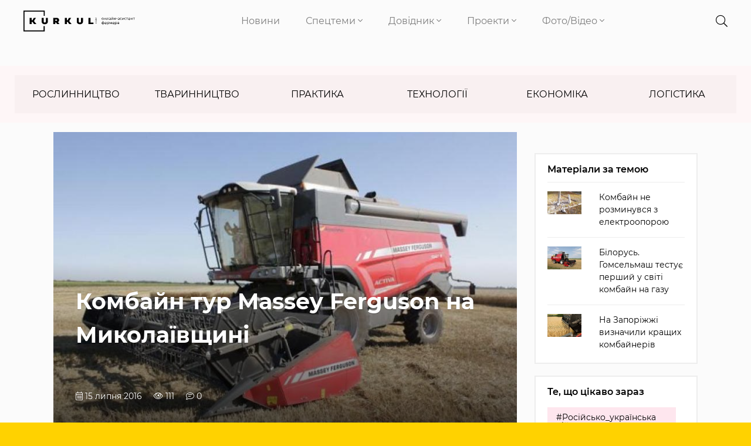

--- FILE ---
content_type: text/html; charset=UTF-8
request_url: https://kurkul.com/photo/reportaj/180-kombayn-tur-massey-ferguson-na-mikolayivschini
body_size: 12488
content:
<!DOCTYPE html>
<html lang="uk">
    <head>
        <meta charset="UTF-8">
        <meta http-equiv="X-UA-Compatible" content="IE=edge">
        <meta name="viewport" content="width=device-width, initial-scale=1">
        <link rel="apple-touch-icon" href="/assets/6949435b/images/apple-fav.png">
        <link type="image/x-icon" href="/assets/6949435b/images/favicon.png" rel="shortcut icon">
        <meta name="theme-color" content="#FFD200">
                <link rel="preload" href="/assets/6949435b/fonts/montserrat/montserrat-v15-cyrillic-ext-regular.woff2" as="font" type="font/woff2" crossorigin>
        <link rel="preload" href="/assets/6949435b/fonts/montserrat/montserrat-v15-cyrillic-ext-300.woff2" as="font" type="font/woff2" crossorigin>
        <link rel="preload" href="/assets/6949435b/fonts/montserrat/montserrat-v15-cyrillic-ext-600.woff2" as="font" type="font/woff2" crossorigin>
        <link rel="preload" href="/assets/6949435b/fonts/montserrat/montserrat-v15-cyrillic-ext-700.woff2" as="font" type="font/woff2" crossorigin>
        <link rel="preload" href="/assets/6949435b/fonts/fa-brands-400.woff2" as="font" type="font/woff2" crossorigin>
        <link rel="preload" href="/assets/6949435b/fonts/fa-light-300.woff2" as="font" type="font/woff2" crossorigin>
        <link rel="preload" href="/assets/6949435b/fonts/fa-solid-900.woff2" as="font" type="font/woff2" crossorigin>
        <meta name="robots" content="max-image-preview:large">
<meta name="google-site-verification" content="P2sjNg1MM5mO1spH_Ak5sv3Ae6hBsloFiqu98CLOR7g" />
<meta property="fb:pages" content="1776948609196387" />
<link rel="dns-prefetch" href="//google-analytics.com/">
<link rel="dns-prefetch" href="//connect.facebook.net/">
<link rel="dns-prefetch" href="//www.google.com/">
<!-- Google Tag Manager -->
<script>(function(w,d,s,l,i){w[l]=w[l]||[];w[l].push({'gtm.start':
new Date().getTime(),event:'gtm.js'});var f=d.getElementsByTagName(s)[0],
j=d.createElement(s),dl=l!='dataLayer'?'&l='+l:'';j.async=true;j.src=
'https://www.googletagmanager.com/gtm.js?id='+i+dl;f.parentNode.insertBefore(j,f);
})(window,document,'script','dataLayer','GTM-KB5QKVS');</script>
<!-- End Google Tag Manager -->
<link rel="manifest" href="/manifest.json" />
<script>
      if ('serviceWorker' in navigator) {
        window.addEventListener('load', () => {
          navigator.serviceWorker.register('/service-worker.js');
        });
      }
</script>
<meta name="keywords" content="Техніка, Massey Ferguson, сільгосптехніка, комбайн, тур, Миколаївщина, Агроспейс, фото" />
<meta name="description" content="Нещодавно на базі ТОВ «Лан» представники ТОВ «Агроспейс», офіційного дистрибьютора корпорації AGCO на півдні України, провели День поля для фермерів Миколаївської області." />
<meta name="article:published_time" content="2016-07-15T16:40:09+0300" />
<link rel="canonical" href="https://kurkul.com/photo/reportaj/180-kombayn-tur-massey-ferguson-na-mikolayivschini" />
<link rel="stylesheet" type="text/css" href="/assets/6949435b/css/app.css?v=3.3.3-3-gfd211e4f" />
<link rel="stylesheet" type="text/css" href="/assets/6949435b/css/styles.css?v=3.3.3-3-gfd211e4f" />
<link rel="stylesheet" type="text/css" href="/assets/e7b81567/assets/styles.css" />
<link rel="stylesheet" type="text/css" href="/assets/5cfa2fe3/pager.css" />
<title>Комбайн тур Massey Ferguson на Миколаївщині — КУРКУЛЬ</title>
<meta property="og:type" content="article" />
<meta property="og:url" content="https://kurkul.com/photo/reportaj/180-kombayn-tur-massey-ferguson-na-mikolayivschini" />
<meta property="og:title" content="Комбайн тур Massey Ferguson на Миколаївщині" />
<meta property="og:description" content="Нещодавно на базі ТОВ «Лан» представники ТОВ «Агроспейс», офіційного дистрибьютора корпорації AGCO на півдні України, провели День поля для фермерів Миколаївської області." />
<meta property="og:image" content="https://kurkul.com/media/gallery/original/00/00/180/foto-7-8550.jpg" />
<meta name="twitter:site" content="@Kurkul_com">
<meta name="twitter:creator" content="@Kurkul_com"/>
<meta name="twitter:title" content="Комбайн тур Massey Ferguson на Миколаївщині"/>
<meta name="twitter:description" content="Нещодавно на базі ТОВ «Лан» представники ТОВ «Агроспейс», офіційного дистрибьютора корпорації AGCO на півдні України, провели День поля для фермерів Миколаївської області."/>
<meta name="twitter:card" content="summary"/>
<meta property="twitter:image:src" content="https://kurkul.com/media/gallery/original/00/00/180/foto-7-8550.jpg" />
<meta name="twitter:domain" content="https://kurkul.com"/>

            <script type="application/ld+json">
[{
  "@context": "http://schema.org",
  "@type": "Organization",
  "url": "https://kurkul.com/",
  "logo": "https://kurkul.com/assets/6949435b/images/logo.svg",
  "contactPoint": [{
    "@type": "ContactPoint",
    "telephone": "+38-067-575-8920",
    "contactType": "customer service",
    "areaServed": "UA",
    "availableLanguage": "Ukrainian"
     }],
  "sameAs": [
  "https://www.facebook.com/KurkulCom"
  ]
},
{
  "@context": "http://schema.org",
  "@type": "WebSite",
  "url": "https://kurkul.com/",
  "potentialAction": {
    "@type": "SearchAction",
    "target": "https://kurkul.com/search?s={search_term_string}",
    "query-input": "required name=search_term_string"
  }
},
{
 "@context": "http://schema.org",
 "@type": "BreadcrumbList",
 "itemListElement":
 [
  {
   "@type": "ListItem",
   "position": 1,
   "item":
   {
    "@id": "https://kurkul.com/",
    "name": "www.kurkul.com"
    }
  }
 ]
}
]
</script>
        <script type="text/javascript">
var csrfTokenName = "YII_CSRF_TOKEN";
var csrfTokenValue = "dEs2c1Y3SThvSEhTRXRFVkx0cEtLbXd1UnNJQTA2ZVa3xzk4SbcFKDE0yHULTK5IFS-lstDyUebcphBNyfCvCw==";
</script>
<script type='text/javascript'>
  var googletag = googletag || {};
  googletag.cmd = googletag.cmd || [];
  (function() {
    var gads = document.createElement('script');
    gads.async = true;
    gads.type = 'text/javascript';
    var useSSL = 'https:' == document.location.protocol;
    gads.src = (useSSL ? 'https:' : 'http:') +
      '//www.googletagservices.com/tag/js/gpt.js';
    var node = document.getElementsByTagName('script')[0];
    node.parentNode.insertBefore(gads, node);
  })();
</script>

<script type='text/javascript'>
  googletag.cmd.push(function() {
    googletag.defineSlot('/21104329/Kurkul_photo', [300, 250], 'div-gpt-ad-1436456323621-0').addService(googletag.pubads());
    googletag.pubads().enableSingleRequest();
    googletag.enableServices();
  });
</script>
<script type="text/javascript">/* GA empty */</script>
    </head>
    
    <body id="top">
        <!-- Google Tag Manager (noscript) -->
<noscript><iframe src="https://www.googletagmanager.com/ns.html?id=GTM-KB5QKVS"
height="0" width="0" style="display:none;visibility:hidden"></iframe></noscript>
<!-- End Google Tag Manager (noscript) -->
        

<div class="page page_material">

<div class=""> <header>
    <div class="container-fluid">
        <div class="row header justify-content-lg-between">
            <div class="col-8 col-md-7 col-lg-2">
                <a href="/" class="logo">
                    <img src="/assets/6949435b/images/logo.svg" alt="kurkul" width="273" height="52">
                </a>
            </div>
            <div class="col-2 col-lg-7 p-0 nav text-right">
                <nav class="navbar navbar-expand-lg navbar-light text-right">

                    <button class="navbar-toggler collapsed" type="button" data-toggle="collapse" data-target="#navbarNavDropdown" aria-controls="navbarNavDropdown" aria-expanded="false" aria-label="Toggle navigation">
                        <i class="fal fa-times"></i>
                        <span class="navbar-toggler-icon"></span>
                    </button>
                    <div class="collapse navbar-collapse" id="navbarNavDropdown">
                        <ul class="navbar-nav">
                                                                                                                                                        <li class="nav-item">
                                    <a class="nav-link" href="https://kurkul.com/news">Новини</a>
                                </li>
                                                                                                                                                                <li class="nav-item dropdown">
                                        <a class="nav-link dropdown-toggle" href="#!" id="navbarDropdownMenuLink-1" data-toggle="dropdown" aria-haspopup="true" aria-expanded="false">
                                            Спецтеми <i class="fal fa-angle-down"></i>
                                        </a>
                                                                                <div class="dropdown-menu" aria-labelledby="navbarDropdownMenuLink-1">
                                                                                            <a class="dropdown-item" href="/akademija-fermerstva?Filters%5b%5d=130">Рослинництво</a>
                                                                                            <a class="dropdown-item" href="/akademija-fermerstva?Filters%5b%5d=129">Тваринництво</a>
                                                                                            <a class="dropdown-item" href="/akademija-fermerstva?Filters%5b%5d=1460">Практика</a>
                                                                                            <a class="dropdown-item" href="/akademija-fermerstva?Filters%5b%5d=773">Технології</a>
                                                                                            <a class="dropdown-item" href="/akademija-fermerstva?Filters%5b%5d=8799">Економіка</a>
                                                                                            <a class="dropdown-item" href="/akademija-fermerstva?Filters%5b%5d=179">Логістика</a>
                                                                                    </div>
                                                                            </li>
                                                                                                                                                                <li class="nav-item dropdown">
                                        <a class="nav-link dropdown-toggle" href="#!" id="navbarDropdownMenuLink-2" data-toggle="dropdown" aria-haspopup="true" aria-expanded="false">
                                            Довідник <i class="fal fa-angle-down"></i>
                                        </a>
                                                                                <div class="dropdown-menu" aria-labelledby="navbarDropdownMenuLink-2">
                                                                                            <a class="dropdown-item" href="https://kurkul.com/karta-kurkuliv">Куркулі</a>
                                                                                            <a class="dropdown-item" href="https://kurkul.com/kompanii">Компанії</a>
                                                                                            <a class="dropdown-item" href="https://kurkul.com/porody" target="_blank">Породи тварин</a>
                                                                                            <a class="dropdown-item" href="https://traktorist.ua/brands">Бренди техніки</a>
                                                                                            <a class="dropdown-item" href="https://superagronom.com/pesticidi">Добрива, Насіння, ЗЗР</a>
                                                                                            <a class="dropdown-item" href="https://kurkul.com/infographics/view/110">АгроПогода України</a>
                                                                                            <a class="dropdown-item" href="https://agribusinessinukraine.com/?utm_source=kurkul&amp;utm_medium=menu" target="_blank">Агробізнес під час війни</a>
                                                                                    </div>
                                                                            </li>
                                                                                                                                                                <li class="nav-item dropdown">
                                        <a class="nav-link dropdown-toggle" href="#!" id="navbarDropdownMenuLink-3" data-toggle="dropdown" aria-haspopup="true" aria-expanded="false">
                                            Проекти <i class="fal fa-angle-down"></i>
                                        </a>
                                                                                <div class="dropdown-menu" aria-labelledby="navbarDropdownMenuLink-3">
                                                                                            <a class="dropdown-item" href="https://kurkul.com/searchTag?tag=%D0%90%D0%B3%D1%80%D0%BE%D1%82%D1%80%D0%B8%D0%BB%D0%BE%D0%B3%D1%96%D1%8F">Агротрилогія</a>
                                                                                            <a class="dropdown-item" href="https://kurkul.com/searchTag?tag=%D1%80%D0%B5%D0%B9%D1%82%D0%B8%D0%BD%D0%B3+%D0%B3%D0%BE%D1%81%D0%BF%D0%BE%D0%B4%D0%B0%D1%80%D1%81%D1%82%D0%B2">Рейтинги фермерських господарств України</a>
                                                                                            <a class="dropdown-item" href="https://kurkul.com/searchTag?tag=%D0%97%D0%B5%D1%80%D0%BD%D0%BE_%D0%B2_%D0%BA%D0%BE%D1%80%D0%BC">Зерно в корм — вигідна переробка</a>
                                                                                            <a class="dropdown-item" href="https://kurkul.com/agroexpeditions">АгроЕкспедиція</a>
                                                                                            <a class="dropdown-item" href="https://kurkul.com/searchTag?tag=%D1%84%D1%96%D0%BD%D0%B0%D0%BD%D1%81%D1%83%D0%B2%D0%B0%D0%BD%D0%BD%D1%8F">Гранти та програми допомоги </a>
                                                                                            <a class="dropdown-item" href="https://kurkul.com/spetsproekty/528-agroosvita">АгроОсвіта</a>
                                                                                            <a class="dropdown-item" href="https://kurkul.com/spetsproekty/578-ya--kurkul">Я — Куркуль</a>
                                                                                            <a class="dropdown-item" href="https://kurkul.com/spetsproekty/709-jinka-v-agro--do-schastya">Жінка в агро — до щастя</a>
                                                                                            <a class="dropdown-item" href="https://kurkul.com/hvala-rykam/98-hvala-rukam-scho-pahnut-hlibom">Хвала рукам, що пахнуть хлібом</a>
                                                                                    </div>
                                                                            </li>
                                                                                                                                                                <li class="nav-item dropdown">
                                        <a class="nav-link dropdown-toggle" href="#!" id="navbarDropdownMenuLink-4" data-toggle="dropdown" aria-haspopup="true" aria-expanded="false">
                                            Фото/Відео <i class="fal fa-angle-down"></i>
                                        </a>
                                                                                <div class="dropdown-menu" aria-labelledby="navbarDropdownMenuLink-4">
                                                                                            <a class="dropdown-item" href="https://kurkul.com/photo">Фото</a>
                                                                                            <a class="dropdown-item" href="https://kurkul.com/video">Відео</a>
                                                                                            <a class="dropdown-item" href="https://kurkul.com/infographics">Інфографіка</a>
                                                                                    </div>
                                                                            </li>
                                                                                    </ul>
                    </div>
                </nav>

            </div>
            
                        
            <div class="col-2 col-md-1 col-lg-1 icons text-right">
                <div class="header__search">
                    <div class="container">
                        <form action="/search" method="get">
                            <input type="search" name="s" value="" autocomplete="off" placeholder="ПОШУК">
                            <button type="submit">
                                <i class="fal fa-search"></i>
                            </button>
                            <i class="fal fa-times"></i>
                        </form>
                    </div>
                </div>
                <i class="fal fa-search"></i>
                <a href="#"> <i class="fal d-none fa-bell"></i></a>
                <a href="#"> <i class="fal d-none fa-user-alt"></i></a>
            </div>
            <div class="col-1 d-none p-0 text-right">
                <div class="checkbox-container">
                    <input type="checkbox" checked id="toggle2" />
                    <label for="toggle2"></label>
                    <p>СТРІЧКА</p>
                </div>
            </div>
        </div>
        
                
    </div>

</header></div>

<div class="container_index_page">
    
    <div class="block_r">
    <div class="row">
        <div class="col-12 text-center">
                   </div>
    </div>
</div>    
        <div class="container-fluid bg menu_news">
        <div class="row pt-3 pb-3">
            <div class="col-12 pl-0 pr-0">
                <ul class="news_menu carousel">
                                            <li class="item "><a href="/akademija-fermerstva?Filters%5b%5d=130">Рослинництво</a></li>
                                            <li class="item "><a href="/akademija-fermerstva?Filters%5b%5d=129">Тваринництво</a></li>
                                            <li class="item "><a href="/akademija-fermerstva?Filters%5b%5d=1460">Практика</a></li>
                                            <li class="item "><a href="/akademija-fermerstva?Filters%5b%5d=773">Технології</a></li>
                                            <li class="item "><a href="/akademija-fermerstva?Filters%5b%5d=8799">Економіка</a></li>
                                            <li class="item "><a href="/akademija-fermerstva?Filters%5b%5d=179">Логістика</a></li>
                                    </ul>
            </div>
        </div>
    </div>
    
    <div class="container-fluid mt-3">
        <div class="row justify-content-center">
            <div class="col-12 col-md-8 сol-lg-6">
                <div class="text_material">

                    
                        <div class="info cover"><img title="Комбайн тур Massey Ferguson на Миколаївщині" src="/media/gallery/800-s/00/00/180/foto-7-8550.jpg" alt="Комбайн тур Massey Ferguson на Миколаївщині" />
<div class="content_material">
<H1>Комбайн тур Massey Ferguson на Миколаївщині</H1>
<div class="info__autor"><span class="data"><i class="fal fa-calendar-alt"></i> 15 липня 2016</span><span><i class="fal fa-eye"></i> 111</span><span><i class="fal fa-comment-lines" href="/photo/reportaj/180-kombayn-tur-massey-ferguson-na-mikolayivschini#disqus_thread"></i> 0</span></div>
</div>
</div>

                    
                    <p>Нещодавно на базі <strong>ТОВ «Лан»</strong> представники <a href="http://latifundist.com/kompanii/684-agrospejs">ТОВ «Агроспейс»</a>, офіційного дистрибьютора корпорації <a href="http://latifundist.com/kompanii/521-agco">AGCO</a> на півдні України, провели День поля для фермерів <strong>Миколаївської області</strong>.</p><p>Увазі аграріїв представили сільськогосподарську техніку бренду <a href="http://latifundist.com/brand/34-massey-ferguson">Massey Ferguson</a>: комбайн 7347 Activia S з додатковим сепаратором роторного типу, трактор 8690, телескопічний навантажувач 9407S, а також дискова борона Kverneland Qualidisc 6000 – дискатор та лущильник в одній одиниці техніки.</p>                    
                                            <div class="imglist row">
    
                            <div class="col-12 col-md-8">
                                <a href="/media/gallery/o-o-w/00/00/180/foto-7-8550.jpg" data-fancybox="gal-180" data-caption="">
                                <img title="Комбайн тур Massey Ferguson на Миколаївщині" src="/media/gallery/o-o-w/00/00/180/foto-7-8550.jpg" alt="Комбайн тур Massey Ferguson на Миколаївщині" />
                                </a>
                            </div>
                                
                            <div class="col-12 col-md-4 h-100">
                                <a href="/media/gallery/o-o-w/00/00/180/foto2-8551.jpg" data-fancybox="gal-180" data-caption="">
                                    <img title="Комбайн тур Massey Ferguson на Миколаївщині" src="/media/gallery/600-s-w/00/00/180/foto2-8551.jpg" alt="Комбайн тур Massey Ferguson на Миколаївщині" />
                                </a>
                            
                                <a href="/media/gallery/o-o-w/00/00/180/foto-8-8552.jpg" data-fancybox="gal-180" data-caption="">
                                    <img class="mt-3" title="Комбайн тур Massey Ferguson на Миколаївщині" src="/media/gallery/600-s-w/00/00/180/foto-8-8552.jpg" alt="Комбайн тур Massey Ferguson на Миколаївщині" />
                                </a>
                            </div>
                            
                            <div class="col-12 mt-3">
                                <a class="btn w-100" href="/media/gallery/o-o-w/00/00/180/foto5-8553.jpg" data-fancybox="gal-180">
                                    Ще 11 фотографій
                                </a>
                            </div>
                                
                            <div class="d-none">
                                <a href="/media/gallery/o-o-w/00/00/180/foto1-8554.jpg" data-fancybox="gal-180" data-caption="">
                                    <img class="mt-3" title="Комбайн тур Massey Ferguson на Миколаївщині" src="/media/gallery/600-s-w/00/00/180/foto1-8554.jpg" alt="Комбайн тур Massey Ferguson на Миколаївщині" />
                                </a>
                            
                                <a href="/media/gallery/o-o-w/00/00/180/foto6-8555.jpg" data-fancybox="gal-180" data-caption="">
                                    <img class="mt-3" title="Комбайн тур Massey Ferguson на Миколаївщині" src="/media/gallery/600-s-w/00/00/180/foto6-8555.jpg" alt="Комбайн тур Massey Ferguson на Миколаївщині" />
                                </a>
                            
                                <a href="/media/gallery/o-o-w/00/00/180/foto4-8556.jpg" data-fancybox="gal-180" data-caption="">
                                    <img class="mt-3" title="Комбайн тур Massey Ferguson на Миколаївщині" src="/media/gallery/600-s-w/00/00/180/foto4-8556.jpg" alt="Комбайн тур Massey Ferguson на Миколаївщині" />
                                </a>
                            
                                <a href="/media/gallery/o-o-w/00/00/180/foto13-8557.jpg" data-fancybox="gal-180" data-caption="">
                                    <img class="mt-3" title="Комбайн тур Massey Ferguson на Миколаївщині" src="/media/gallery/600-s-w/00/00/180/foto13-8557.jpg" alt="Комбайн тур Massey Ferguson на Миколаївщині" />
                                </a>
                            
                                <a href="/media/gallery/o-o-w/00/00/180/foto10-8558.jpg" data-fancybox="gal-180" data-caption="">
                                    <img class="mt-3" title="Комбайн тур Massey Ferguson на Миколаївщині" src="/media/gallery/600-s-w/00/00/180/foto10-8558.jpg" alt="Комбайн тур Massey Ferguson на Миколаївщині" />
                                </a>
                            
                                <a href="/media/gallery/o-o-w/00/00/180/index-8559.jpg" data-fancybox="gal-180" data-caption="">
                                    <img class="mt-3" title="Комбайн тур Massey Ferguson на Миколаївщині" src="/media/gallery/600-s-w/00/00/180/index-8559.jpg" alt="Комбайн тур Massey Ferguson на Миколаївщині" />
                                </a>
                            
                                <a href="/media/gallery/o-o-w/00/00/180/foto12-8560.jpg" data-fancybox="gal-180" data-caption="">
                                    <img class="mt-3" title="Комбайн тур Massey Ferguson на Миколаївщині" src="/media/gallery/600-s-w/00/00/180/foto12-8560.jpg" alt="Комбайн тур Massey Ferguson на Миколаївщині" />
                                </a>
                            
                                <a href="/media/gallery/o-o-w/00/00/180/foto14-8561.jpg" data-fancybox="gal-180" data-caption="">
                                    <img class="mt-3" title="Комбайн тур Massey Ferguson на Миколаївщині" src="/media/gallery/600-s-w/00/00/180/foto14-8561.jpg" alt="Комбайн тур Massey Ferguson на Миколаївщині" />
                                </a>
                            
                                <a href="/media/gallery/o-o-w/00/00/180/foto11-8562.jpg" data-fancybox="gal-180" data-caption="">
                                    <img class="mt-3" title="Комбайн тур Massey Ferguson на Миколаївщині" src="/media/gallery/600-s-w/00/00/180/foto11-8562.jpg" alt="Комбайн тур Massey Ferguson на Миколаївщині" />
                                </a>
                            
                                <a href="/media/gallery/o-o-w/00/00/180/foto9-8563.jpg" data-fancybox="gal-180" data-caption="">
                                    <img class="mt-3" title="Комбайн тур Massey Ferguson на Миколаївщині" src="/media/gallery/600-s-w/00/00/180/foto9-8563.jpg" alt="Комбайн тур Massey Ferguson на Миколаївщині" />
                                </a>
                            </div></div>                    
                    
                    <div class="article__info_bottom__tags">
    <div class="article__tags">
        <a class="article__tags__item" href="/searchTag?tag=%D1%82%D0%B5%D1%85%D0%BD%D1%96%D0%BA%D0%B0">#техніка</a><a class="article__tags__item" href="/searchTag?tag=%D1%81%D1%96%D0%BB%D1%8C%D0%B3%D0%BE%D1%81%D0%BF%D1%82%D0%B5%D1%85%D0%BD%D1%96%D0%BA%D0%B0">#сільгосптехніка</a><a class="article__tags__item" href="/searchTag?tag=Massey+Ferguson">#Massey Ferguson</a><a class="article__tags__item" href="/searchTag?tag=%D0%BA%D0%BE%D0%BC%D0%B1%D0%B0%D0%B9%D0%BD">#комбайн</a><a class="article__tags__item" href="/searchTag?tag=%D0%9C%D0%B8%D0%BA%D0%BE%D0%BB%D0%B0%D1%97%D0%B2%D1%81%D1%8C%D0%BA%D0%B0+%D0%BE%D0%B1%D0%BB%D0%B0%D1%81%D1%82%D1%8C">#Миколаївська область</a>    </div>
</div><!-- .article__info_bottom__tags -->
                    <div class="article__share">
        <a id="disqus_trigger" href="#" class="article__coments_btn">Коментувати</a>
            
            <div class="article__info_bottom__social">Поділитися в соцмережах        <div class="social" data-url="https://kurkul.com/photo/reportaj/180-kombayn-tur-massey-ferguson-na-mikolayivschini" data-title="Комбайн тур Massey Ferguson на Миколаївщині"
             data-img="https://kurkul.com/media/gallery/original/00/00/180/foto-7-8550.jpg">
            <a href="#tg" onclick="Share.telegram(event,this,':url',':title')">
                <i class="fab fa-telegram-plane"></i>
            </a>
            <a href="#fb" onclick="Share.fb(event,this,':url',':title')">
                <i class="fab fa-facebook-f"></i>
            </a>
            <a href="#tw" onclick="Share.tw(event,this,':url',':title',':img')">
                <i class="fab fa-twitter"></i>
            </a>
        </div>
    </div>
    
    <a href="/podyvytys" class="btn article__coments_btn-more">Всі матеріали</a>
</div>

                    <div class="row mt-2 comments-section">
                                        <div class="col-12 comments" id="disqus_thread"></div>
                <script>
        function load_disqus( disqus_shortname = 'kurkulcom') {
          // Prepare the trigger and target
          var disqus_trigger = document.getElementById('disqus_trigger'),
              disqus_target = document.getElementById('disqus_thread'),
              disqus_embed  = document.createElement('script'),
              disqus_hook   = (document.getElementsByTagName('head')[0] || document.getElementsByTagName('body')[0]);

          // Load script asynchronously only when the trigger and target exist
          if( disqus_target && disqus_trigger ) {
            disqus_embed.type = 'text/javascript';
            disqus_embed.async = true;
            disqus_embed.src = '//' + disqus_shortname + '.disqus.com/embed.js';
            disqus_hook.appendChild(disqus_embed);
            disqus_trigger.remove();
            console.log('Disqus loaded.');
          }
        }
        </script>
                <noscript>Включіть JavaScript для показу <a href="https://disqus.com/?ref_noscript">коментарів Disqus.</a></noscript>
        <a href="https://disqus.com" class="dsq-brlink">Виконано за допомогою <span class="logo-disqus">Disqus</span></a>
                            </div>

                                        <div class="read_on_theme">
    <p class="main-head">Вибір редакції</p>
    <div id="yw0" class="list-view">
<div class="row clv2-append">
<div class="col-12 col-lg-6 col-md-6 col-sm-6">
    <a class="similar-material" href="/spetsproekty/1823-fermer-david-ojyumye-pro-doviru-ta-superechki-z-susidami--dosvid-frantsuza-v-ukrayini">
        <div class="cover">
            <img title="Давід Ожюм’є" src="/media/materials/600-400-m/00/01/1823/DSC07070-71310.jpg" alt="Давід Ожюм’є" />            <div class="content_news">
                <h4>Фермер Давід Ожюм'є про довіру та суперечки з сусідами — досвід француза в Україні </h4>
                <span class="data">26 грудня 2025</span>
                <span><i class="fal fa-eye"></i> 881</span>
            </div>
        </div>
    </a>
</div>

<div class="col-12 col-lg-6 col-md-6 col-sm-6">
    <a class="similar-material" href="/spetsproekty/1821-top-10-fermerskih-gospodarstv-kiyivskoyi-oblasti">
        <div class="cover">
            <img title="ТОП-10 фермерських господарств Київської області" src="/media/materials/600-400-m/00/01/1821/DSC09936-71294.jpg" alt="ТОП-10 фермерських господарств Київської області" />            <div class="content_news">
                <h4>ТОП-10 фермерських господарств Київської області</h4>
                <span class="data">31 грудня 2025</span>
                <span><i class="fal fa-eye"></i> 686</span>
            </div>
        </div>
    </a>
</div>

<div class="col-12 col-lg-6 col-md-6 col-sm-6">
    <a class="similar-material" href="/spetsproekty/1824-chorna-ikra-bez-ribi-stan-osetrovogo-rinku-ukrayini">
        <div class="cover">
            <img title="Чорна ікра без риби: стан осетрового ринку України" src="/media/materials/600-400-m/00/01/1824/tild3531-6133-4138-a662-303437353136__9e711386-29db-48dd-8-71321.jpg" alt="Чорна ікра без риби: стан осетрового ринку України" />            <div class="content_news">
                <h4>Чорна ікра без риби: стан осетрового ринку України</h4>
                <span class="data">30 грудня 2025</span>
                <span><i class="fal fa-eye"></i> 707</span>
            </div>
        </div>
    </a>
</div>

<div class="col-12 col-lg-6 col-md-6 col-sm-6">
    <a class="similar-material" href="/spetsproekty/1820-tri-veteranski-fermi--peremojtsi-konkursu-na-50-000">
        <div class="cover">
            <img title="Три ветеранські ферми — переможці конкурсу на $50 000 " src="/media/materials/600-400-m/00/01/1820/znimok-ekrana-2025-12-22-171844-71293.png" alt="Три ветеранські ферми — переможці конкурсу на $50 000 " />            <div class="content_news">
                <h4>Три ветеранські ферми — переможці конкурсу на $50 000 </h4>
                <span class="data">23 грудня 2025</span>
                <span><i class="fal fa-eye"></i> 405</span>
            </div>
        </div>
    </a>
</div>

</div><div class="keys" style="display:none" title="/photo/reportaj/180-kombayn-tur-massey-ferguson-na-mikolayivschini"><span>1076</span><span>1075</span><span>1074</span><span>1073</span></div>
</div></div>

<style>
    .pager{
        margin-right: -15px;
        margin-left: -15px;
    }
</style>
                    <div class="row subscribe_block align-items-center">
    <div class="col-12 text-center">
        <p><b>Не пропусти останні новини!</b></p>
        <p class="subscribe_block__desc">Підписуйся на наші соціальні мережі та e-mail розсилку.</p>    </div>
    <div class="col-12 col-lg-7">
        <div class="subscribe">
            <form action="https://forms.sendpulse.com/30a982121d" method="post">
                <input type="email" name="EMAIL" placeholder="Введіть вашу пошту">
                <button type="submit"><i class="fal fa-arrow-right"></i></button>
            </form>
        </div>
    </div>
    <div class="social col-12 col-lg-5">
        <div class="footer__social__list text-center">
            <a target="_blank" href="https://www.facebook.com/KurkulCom/" class="fb">
                <i class="fab fa-facebook-f"></i>
            </a>
            <a target="_blank" href="https://t.me/YaKurkul" class="tg">
                <i class="fab fa-telegram-plane"></i>
            </a>
                        <a target="_blank" href="https://www.instagram.com/kurkulcom/" class="inst">
                <i class="fab fa-instagram"></i>
            </a>
                                    <a target="_blank" href="https://www.youtube.com/channel/UC4-RJFv__L_ERM0su8Attqg" class="ytube">
                <i class="fab fa-youtube"></i>
            </a>
                    </div>
    </div>

</div>
                </div>
            </div>
            <div class="col-12 col-md-4 order-first order-sm-last col-lg-3">
                <div class="sticky sticky_large-indent">
                <div class="row reklama_banner mb-3 text-center">
                                    </div>
                                
<div class="material_left">
    <div class="last-news">
        <div class="main-head">
            <h5>Матеріали за темою</h5>
        </div>
    <div id="yw2" class="list-view">
<ul class="news-list-search clearfix clv2-append">
<li>
    <a href="/news/9685-kombayn-ne-rozminuvsya-z-elektrooporoyu">
        <div class="row">
            <div class="col-4 d-md-none d-lg-block">
                <img title="Пошкоджена комбайном електроопора" src="/media/news/300-200-m/00/09/9685/PM448image001-20257.jpg" alt="Пошкоджена комбайном електроопора" />            </div>
            <div class="col-8 col-md-12 col-lg-8">
                <p>Комбайн не розминувся з електроопорою</p>
            </div>
        </div>
    </a>
</li><li>
    <a href="/news/8927-bilorus-gomselmash-testuye-pershiy-u-sviti-kombayn-na-gazu">
        <div class="row">
            <div class="col-4 d-md-none d-lg-block">
                <img title="Зернозбиральний комбайн «ПалессеGS4118К», який працює на газу" src="/media/news/300-200-m/00/08/8927/gomselmash-gaz-18082.jpg" alt="Зернозбиральний комбайн «ПалессеGS4118К», який працює на газу" />            </div>
            <div class="col-8 col-md-12 col-lg-8">
                <p>Білорусь. Гомсельмаш тестує перший у світі комбайн на газу</p>
            </div>
        </div>
    </a>
</li><li>
    <a href="/news/8810-na-zaporijji-viznachili-kraschih-kombayneriv">
        <div class="row">
            <div class="col-4 d-md-none d-lg-block">
                <img title="Жатка комбайна" src="/media/news/300-200-m/00/08/8810/kombayn-kurkul-17910.jpg" alt="Жатка комбайна" />            </div>
            <div class="col-8 col-md-12 col-lg-8">
                <p>На Запоріжжі визначили кращих комбайнерів</p>
            </div>
        </div>
    </a>
</li></ul><div class="keys" style="display:none" title="/photo/reportaj/180-kombayn-tur-massey-ferguson-na-mikolayivschini"><span>2017-10-15 13:00:23</span><span>2017-08-01 17:08:50</span><span>2017-07-23 13:36:15</span><span>2017-07-17 09:57:01</span><span>2017-04-23 09:34:10</span><span>2017-03-20 14:58:34</span><span>2017-01-31 16:39:39</span><span>2016-10-05 12:48:54</span><span>2016-09-07 16:28:26</span><span>2016-08-04 10:40:21</span><span>2016-08-02 12:10:53</span><span>2016-07-27 11:53:19</span><span>2016-07-26 18:28:24</span><span>2016-07-26 14:41:18</span><span>2016-07-18 09:46:38</span><span>2016-07-13 13:25:33</span><span>2016-07-12 11:00:05</span><span>2016-06-28 09:40:04</span><span>2016-06-02 09:00:47</span><span>2016-05-25 09:00:15</span><span>2016-05-04 09:00:41</span><span>2016-04-26 18:43:52</span><span>2016-04-15 10:37:22</span><span>2016-03-31 09:00:54</span><span>2016-03-10 10:00:52</span><span>2015-10-12 10:00:50</span><span>2015-07-26 09:00:34</span></div>
</div>    </div>
</div>
                <div class="tag_left">
    <div class="main-head">
        <h5>Те, що цікаво зараз</h5>
    </div>
    <div class="article__tags">
                <a class="article__tags__item" href="/searchTag?tag=Російсько_українська війна">
            #Російсько_українська війна        </a>
                <a class="article__tags__item" href="/searchTag?tag=ринок землі">
            #ринок землі        </a>
                <a class="article__tags__item" href="/searchTag?tag=ціни на зерно">
            #ціни на зерно        </a>
            </div>
</div>                </div>

            </div>
        </div>
    </div>
</div>
</div>
<footer class="footer">
    <div class="container-fluid">
        <div class="row">
        <div class="col-12 col-md-3 d-none d-md-block">
            <a href="/">
                <img src="/assets/6949435b/images/logo_f.svg" alt="kurkul-f" width="336" height="64">
            </a>
        </div>
        <div class="col-12 col-md-4 col-lg-6 networks">
                        <a rel="nofollow" target="_blank" href="https://www.facebook.com/KurkulCom/">
                <i class="fab fa-facebook-f"></i>
            </a>
                                    <a rel="nofollow" target="_blank" href="https://t.me/YaKurkul">
                <i class="fab fa-telegram-plane"></i>
            </a>
                                    <a rel="nofollow" target="_blank" href="https://www.youtube.com/channel/UC4-RJFv__L_ERM0su8Attqg">
                <i class="fal fa-caret-square-right"></i>
            </a>
                                    <a rel="nofollow" target="_blank" href="https://www.instagram.com/kurkulcom/">
                <i class="fab fa-instagram"></i>
            </a>
                                </div>
        <div class="col-12 col-md-5 col-lg-3">
            <a target="_blank" href="https://forms.sendpulse.com/30a982121d" class="btn float-right">підписатись на новини</a>
        </div>
        </div>
        <hr>
        <div class="row footer_menu p-2 p-sm-0 ">
                                            <div class="col-lg-2 col-md-4 col-6">
                                        <ul>
                        <li class="item_menu">
                            <span>Новини</span>
                        </li>
                                            </ul>
                                        <ul>
                        <li class="item_menu">
                            <span>Рубрики</span>
                        </li>
                                                                                    <li>
                                    <a href="/akademija-fermerstva?Filters%5b%5d=130">Рослинництво</a>
                                </li>
                                                            <li>
                                    <a href="/akademija-fermerstva?Filters%5b%5d=129">Тваринництво</a>
                                </li>
                                                            <li>
                                    <a href="/akademija-fermerstva?Filters%5b%5d=1460">Практика</a>
                                </li>
                                                            <li>
                                    <a href="/akademija-fermerstva?Filters%5b%5d=773">Технології</a>
                                </li>
                                                            <li>
                                    <a href="/akademija-fermerstva?Filters%5b%5d=8799">Економіка</a>
                                </li>
                                                            <li>
                                    <a href="/akademija-fermerstva?Filters%5b%5d=179">Логістика</a>
                                </li>
                                                                        </ul>
                         
                </div>
                                <div class="col-lg-2 col-md-4 col-6">
                                        <ul>
                        <li class="item_menu">
                            <span>Довідники</span>
                        </li>
                                                                                    <li>
                                    <a href="https://kurkul.com/karta-kurkuliv">Куркулі</a>
                                </li>
                                                            <li>
                                    <a href="https://kurkul.com/kompanii">Компанії</a>
                                </li>
                                                            <li>
                                    <a href="https://kurkul.com/porody">Породи</a>
                                </li>
                                                                        </ul>
                         
                </div>
                                <div class="col-lg-2 col-md-4 col-6 mr-lg-5">
                                        <ul>
                        <li class="item_menu">
                            <span>Сервіси</span>
                        </li>
                                                                                    <li>
                                    <a target="_blank" href="https://www.meteo.farm/">Погода (MeteoFarm)</a>
                                </li>
                                                            <li>
                                    <a target="_blank" href="https://zernotorg.ua/">Ціни на зерно (Zernotorg.ua)</a>
                                </li>
                                                            <li>
                                    <a target="_blank" href="https://feodal.online/">Агроаналітика (Феодал)</a>
                                </li>
                                                            <li>
                                    <a target="_blank" href="https://agrorobota.com.ua/">Агроробота</a>
                                </li>
                                                            <li>
                                    <a target="_blank" href="https://traktorist.ua/">Біржа сільгосптехніки</a>
                                </li>
                                                            <li>
                                    <a target="_blank" href="https://superagronom.com/">Маркетплейс агронома</a>
                                </li>
                                                                        </ul>
                         
                </div>
                                <div class="col-lg-3 col-md-4 col-6 mr-lg-5">
                                        <ul>
                        <li class="item_menu">
                            <span>Проекти</span>
                        </li>
                                                                                    <li>
                                    <a href="https://kurkul.com/searchTag?tag=%D0%90%D0%B3%D1%80%D0%BE%D1%82%D1%80%D0%B8%D0%BB%D0%BE%D0%B3%D1%96%D1%8F">Агротрилогія</a>
                                </li>
                                                            <li>
                                    <a href="https://kurkul.com/searchTag?tag=%D1%80%D0%B5%D0%B9%D1%82%D0%B8%D0%BD%D0%B3+%D0%B3%D0%BE%D1%81%D0%BF%D0%BE%D0%B4%D0%B0%D1%80%D1%81%D1%82%D0%B2">Рейтинги фермерських господарств України</a>
                                </li>
                                                            <li>
                                    <a href="https://kurkul.com/searchTag?tag=%D0%97%D0%B5%D1%80%D0%BD%D0%BE_%D0%B2_%D0%BA%D0%BE%D1%80%D0%BC">Зерно в корм — вигідна переробка</a>
                                </li>
                                                            <li>
                                    <a href="https://kurkul.com/agroexpeditions">АгроЕкспедиція</a>
                                </li>
                                                            <li>
                                    <a href="https://kurkul.com/searchTag?tag=%D1%84%D1%96%D0%BD%D0%B0%D0%BD%D1%81%D1%83%D0%B2%D0%B0%D0%BD%D0%BD%D1%8F">Гранти та програми допомоги </a>
                                </li>
                                                            <li>
                                    <a href="https://kurkul.com/spetsproekty/528-agroosvita">АгроОсвіта</a>
                                </li>
                                                            <li>
                                    <a href="https://kurkul.com/spetsproekty/578-ya--kurkul">Я — Куркуль</a>
                                </li>
                                                            <li>
                                    <a href="https://kurkul.com/spetsproekty/709-jinka-v-agro--do-schastya">Жінка в агро — до щастя</a>
                                </li>
                                                            <li>
                                    <a href="https://kurkul.com/hvala-rykam/98-hvala-rukam-scho-pahnut-hlibom">Хвала рукам, що пахнуть хлібом</a>
                                </li>
                                                                        </ul>
                         
                </div>
                                <div class="col-lg-2 col-md-4 col-6">
                                        <ul>
                        <li class="item_menu">
                            <span>Реклама на сайті</span>
                        </li>
                                                                                    <li>
                                    <a href="mailto:reklama@latifundistmedia.com">Написати в рекламний відділ</a>
                                </li>
                                                            <li>
                                    <a href="https://kurkul.com/reklame">Реклама на сайті</a>
                                </li>
                                                                        </ul>
                                        <ul>
                        <li class="item_menu">
                            <span>kurkul.com</span>
                        </li>
                                                                                    <li>
                                    <a href="https://kurkul.com/news/17478-v-ukrayini-zyavivsya-onlayn-asistent-fermera">Про нас</a>
                                </li>
                                                            <li>
                                    <a href="https://kurkul.com/contacts">Контакти</a>
                                </li>
                                                            <li>
                                    <a href="https://kurkul.com/pravila">Правила користування сайтом</a>
                                </li>
                                                                        </ul>
                         
                </div>
                                    </div>
        <div class="row">

            <div class="footer__agricultural col-12">
                <div class="footer__agricultural__iq">ПІДВИЩУЙТЕ АГРАРНИЙ IQ</div>

                <div class="footer__agricultural__list text-center">
                    <a target="_blank" href="https://latifundist.com" class="footer__agricultural__item pl-0">
                        <img alt="" src="/assets/6949435b/images/lati.svg" width="207" height="54">
                    </a>
                    <a target="_blank" href="https://superagronom.com/" class="footer__agricultural__item">
                        <img alt="" src="/assets/6949435b/images/sa.svg" width="186" height="54">
                    </a>
                    <a target="_blank" href="https://agropolit.com" class="footer__agricultural__item">
                        <img alt="" src="/assets/6949435b/images/agropol.svg" width="155" height="54">
                    </a>
                    <a target="_blank" href="https://traktorist.ua" class="footer__agricultural__item">
                        <img alt="" src="/assets/6949435b/images/tr.svg" width="169" height="54">
                    </a>
                    <a target="_blank" href="https://elevatorist.com" class="footer__agricultural__item">
                        <img alt="" src="/assets/6949435b/images/ele.svg" width="161" height="54">
                    </a>
                    <a target="_blank" href="https://latifundimag.com/" class="footer__agricultural__item latimag mr-0 pr-0">
                        <img alt="" src="/assets/6949435b/images/latimag.svg" width="188" height="54">
                    </a>

                </div>
            </div>
        </div>

        <div class="row footer__bottom">
            <hr>
            <div class="col-12 col-md-4 col-lg-4 float-left">
                <div>© 2015-2026 Latifundist Media</div>
                <div>Всі права захищені.</div>                            
            </div>
            <div class="col-12 col-md-4 col-lg-4 mukovoz text-center">
                <a href="https://mukovoz.design/" target="_blank" rel="nofollow">
                    <img alt="mukovoz" src="/assets/6949435b/images/mukovoz.svg" width="265" height="36">
                </a>
            </div>
            <div class="col-12 col-md-4 col-lg-4 float-right depositphotos text-right">
                <div>Стокові зображення від</div>
                <a href="https://ua.depositphotos.com/" target="_blank" rel="dofollow">
                    <img alt="Depositphotos-Logo-Light" src="/assets/6949435b/images/Depositphotos-Logo-Light.png" width="200" height="37">
                </a>
            </div>
        </div>
    </div>

</footer>

                <script type="text/javascript"><!-- Metrics --></script>
    <script type="text/javascript" src="/assets/6949435b/js/vendor.js"></script>
<script type="text/javascript" src="/assets/5d57d13d/js/jquery-migrate-1.4.1.min.js"></script>
<script type="text/javascript" src="/assets/d1eedbe/jquery.ba-bbq.min.js"></script>
<script type="text/javascript" src="/assets/6949435b/js/app.js?v=3.3.3-3-gfd211e4f"></script>
<script type="text/javascript" src="https://kurkulcom.disqus.com/count.js"></script>
<script type="text/javascript" src="/assets/e7b81567/assets/jquery.yiilistview.js"></script>
<script type="text/javascript">
/*<![CDATA[*/
themeUrl = '/assets/6949435b/';

        var swData = {"ele_sm":{"container":".listItems"},"lat_sm":{"container":".listItems"},"zm_sm":{"container":"self"},"agrorobota_sm":{"container":".listItems"},"project_yt_sm":{"container":".listItems"},"zprice_sm":{"container":".listItems"}};
            
        function load_sw(params) {
            $.ajax({
                url:'/news/services',
                data: params,
                dataType: 'json',
                beforeSend: function(){
                },
                success:function(data) {
                    if (data.length<=0){
                    } else {
                        $.each(params, function(i, item){
                            //var el = item.container;
                            if(item.container == 'self'){
                                $('#' + i + '-widget').append(data[i]);
                                if(i == 'meteofarm') initMAutocomplete(true);
                            } else {
                                $(item.container, '#' + i + '-widget').append(data[i]);
                            }
                            $('#' + i + '-widget').show();
                        });
                        $('.owl-carousel_item').owlCarousel({
                                loop: true,
                                margin: 20,
                                nav: true,
                                responsive: {
                                        0: {
                                                items: 1
                                        },
                                        767: {
                                                items: 2
                                        },
                                        1024: {
                                                margin: 40,
                                                items: 4
                                        },
                                        1200: {
                                                items: 4
                                        },
                                        1500: {
                                                items: 5
                                        }
                                }
                        });
                        $('.owl-carousel_pest').owlCarousel({
                                loop:true,
                                nav:true,
                                margin: 10,
                                responsive: {
                                        0: {
                                                items: 2
                                        },
                                        769: {
                                                items: 2,
                                        },
                                        900: {
                                                items: 3
                                        },
                                        1023: {
                                                margin: 40,
                                                items: 3
                                        },
                                        1200: {
                                                margin: 40,
                                                items: 4
                                        }
                                }
                        });
                        //возвращает слайдер в начало
                        $('.arrow-left-lg').on('click', () => {
                                let owl = $('.owl-carousel_pest');
                                owl.trigger('to.owl.carousel', 0);
                        })
                        $('.owl-carousel_wcalendar').owlCarousel({
                                loop:false,
                                margin:20,
                                nav:true,
                                responsive:{
                                        0:{
                                                items:1
                                        },
                                        900:{
                                                items:2
                                        },
                                        1000:{
                                                items:4
                                        }
                                }
                        });
                        $('.traktor').owlCarousel({
                                loop:false,
                                margin:40,
                                nav:true,
                                responsive: {
                                        0: {
                                                items: 1
                                        },
                                        768: {
                                                items: 2
                                        },
                                        992: {
                                                items: 2
                                        },
                                        1500: {
                                                items: 2
                                        },
                                },
                        });
                        $('.content-opener').on('click', function(e) {
                                e.preventDefault();
                                let parent = $(this).closest('.sidebar_slide_block');
                                        parent.toggleClass('open');
                        });
                        initTabContent();
                    }
                }
            });
        }

        
jQuery(function($) {

        $(document).ready(function(){
            var data = {
                url:"/photo/reportaj/180-kombayn-tur-massey-ferguson-na-mikolayivschini",
                type:"8",
                id:"180"
            };
            if (csrfTokenName) data[csrfTokenName] = csrfTokenValue;
            $.post("/site/viewCounter",data,function(data){

            },"json");
            return false;
        })
        

    Share = {
    gg: function (_options) {// Google+
            var options = $.extend({
                    url: location.href			
            }, _options);

            return Share.popup(arguments,['https://plus.google.com/share?url='
                    + encodeURIComponent(options.url)]);
    },
    vk: function(){ //vkontakte (img,url,title,text)
        return Share.popup(arguments,['https://vk.com/share.php?',
            'image','url','title','description','noparse=true']);
    },
    od: function() { // odnoklassniki(url,text)
        return Share.popup(arguments,[
            'http://www.odnoklassniki.ru/dk?st.cmd=addShare&st.s=1',
            'st._surl','st.comments']);
    },
    fb: function() { // facebook(url,title)
        return Share.popup(arguments,['http://www.facebook.com/sharer.php?src=sp&description=&picture=', 'u','t']);
    },

    tw: function() { // twitter(url,title)
        return Share.popup(arguments,['http://twitter.com/share?',
            'url','text','counturl'],[0,1,0]);
    },
    ma: function() { // mail.ru(url,title,img,text)
        return Share.popup(arguments,['http://connect.mail.ru/share?',
            'url','title','imageurl','description']);
    },
    pt: function() { // pinterest purl, ptitle, pimg, text) {
        return Share.popup(arguments,['http://pinterest.com/pin/create/link?',
            'url','description','media']);
    },
    ig: function() { // instagram purl, ptitle, pimg, text) {
        return Share.empty();
    },
    telegram: function() { // telegram(url,text)
        return Share.popup(arguments,[
            'https://telegram.me/share/url?',
            'url','text']);
    },
    
    parent: {},
    data: function(param,target,hub) {
        if (typeof param != 'string') return param;
        if (param.slice(0,1)!=':') return param;
        var value = target.data(param.substr(1));
        if (param==':img' && hub) {
            //console.log(1,hub,value);
            value = value.replace(/\{hub\}/g,hub+'/');
            //console.log(2,hub,value);
        }
        return value;
    },
    empty: function() {
        return false;
    },
    popup: function(args,rules,pos) {
        var url;
        if (typeof rules == 'object') {
            url = rules.shift()
            pos = pos || [];
            var params = Array.prototype.slice.call(args);
            //console.log(params);
            var event  = params.shift();
            event = event || window.event;
            event.preventDefault();
            //event.stopPropagation();
            var link   = $(params.shift());
            console.log(link);
            var target = link.parent();
            link = link.attr('href').substr(1);
            
            var r,a,i,p, nofirst=0;
            var max = Math.max(rules.length, args.length);
            if (url.slice(-1)!='?') nofirst++;
            for(i=0; i<max; i++) {
                r = rules.shift();
                p = i in pos ? pos[i] : i;
                a = p in params ? Share.data(params[p],target,link) : undefined; 
                url += ((nofirst++&&(a||(r&&(r.indexOf('=')!=-1))))?'&':'')
                    +(r?(a || r.indexOf('=')!=-1?r:'')+(a?'=':''):'')
                    +(a?encodeURIComponent(a):'');
            }
        } else
            url = args;
        window.open(url,'','toolbar=0,status=0,width=626,height=436');
        //$.post('/social/share', {social:soc, page:url}, function (data){});
        return false;
    }
};

jQuery('#yw0').yiiListView({'ajaxUpdate':['1','yw0'],'ajaxVar':'ajax','pagerClass':'pager','loadingClass':'list\x2Dview\x2Dloading','sorterClass':'sorter','enableHistory':false});
jQuery('#yw2').yiiListView({'ajaxUpdate':['1','yw2'],'ajaxVar':'ajax','pagerClass':'pager','loadingClass':'list\x2Dview\x2Dloading','sorterClass':'sorter','enableHistory':false});
});
/*]]>*/
</script>
</body>
</html>



--- FILE ---
content_type: image/svg+xml
request_url: https://kurkul.com/assets/6949435b/images/logo.svg
body_size: 4718
content:
<svg width="273" height="52" viewBox="0 0 273 52" fill="none" xmlns="http://www.w3.org/2000/svg">
<path fill-rule="evenodd" clip-rule="evenodd" d="M0 0H52.1273V13.1667H49.4541V2.66667H2.67319V49.1667H49.287V38.3333H51.9602V52H0V0ZM20.216 24V18H15.2038V33.5H20.216V27.8333H21.7197L25.8966 33.5H31.7442L25.7295 26L30.5747 18H25.2283L22.0539 24H20.216ZM44.6089 27.6667C44.6089 31.6667 48.1175 33.8333 52.1273 33.8333C55.8029 33.8333 59.6457 31.8333 59.6457 27.6667V18H54.8005V27.1667C54.8005 28.6667 53.4639 29.6667 52.1273 29.6667C50.7907 29.6667 49.4541 28.8333 49.4541 27.1667V18H44.6089V27.6667ZM78.0239 29.3333H79.5275L82.3678 33.5H88.2154L84.5398 28.3333C86.0434 27.8333 87.3801 26 87.3801 23.6667C87.3801 20.6667 85.3752 18 81.1983 18H73.0116V33.5H77.8568V29.3333H78.0239ZM80.1958 22C81.5324 22 82.3678 22.5 82.3678 23.6667C82.3678 24.8333 81.5324 25.3333 80.1958 25.3333H78.0239V22H80.1958ZM106.427 24V18H101.414V33.5H106.427V27.8333H107.93L112.107 33.5H117.955L111.94 26L116.785 18H111.272L108.097 24H106.427ZM130.652 27.6667C130.652 31.6667 134.161 33.8333 138.171 33.8333C141.846 33.8333 145.689 31.8333 145.689 27.6667V18H140.844V27.1667C140.844 28.6667 139.507 29.6667 138.171 29.6667C136.834 29.6667 135.498 28.8333 135.498 27.1667V18H130.652V27.6667ZM171.419 29.6667H164.234V18H159.222V33.5H171.419V29.6667ZM178.937 33.1667C178.937 33 178.937 32.8333 179.104 32.8333C179.271 32.8333 179.438 33 179.438 33.1667C179.438 33.3333 179.438 33.3333 179.271 33.5H179.104C179.104 33.5 178.937 33.5 178.937 33.1667ZM175.595 29.8333C175.595 29.3333 175.595 29.1667 175.763 28.8333C175.763 28.8333 175.763 28.6667 175.93 28.6667H176.431C176.097 29 176.097 29.3333 176.097 29.8333C176.097 30.3333 176.264 30.8333 176.765 31.1667C177.099 31.3333 177.266 31.5 177.6 31.5C178.102 31.5 178.603 31.3333 178.937 30.8333C179.104 30.5 179.104 30.3333 179.104 30C179.104 29.6667 178.937 29.3333 178.77 28.8333H179.271C179.438 29 179.438 29.1667 179.605 29.3333C179.605 29.5 179.605 29.6667 179.605 29.8333C179.605 30.5 179.438 31 178.937 31.5C178.603 31.8333 178.102 32 177.6 32C176.932 32 176.431 31.6667 175.93 31.1667C175.763 30.6667 175.595 30.3333 175.595 29.8333ZM175.595 25.6667C175.595 25 175.93 24.5 176.431 24C176.765 23.6667 177.266 23.5 177.6 23.5C178.269 23.5 178.77 23.8333 179.271 24.3333C179.438 24.6667 179.605 25.1667 179.605 25.6667C179.605 26.3333 179.271 27 178.77 27.3333C178.436 27.5 178.102 27.6667 177.6 27.6667C176.932 27.6667 176.431 27.3333 176.097 26.8333C175.763 26.5 175.595 26.1667 175.595 25.6667ZM177.6 27.1667C178.102 27.1667 178.436 27 178.77 26.6667C179.104 26.3333 179.104 26 179.104 25.6667C179.104 25.1667 178.937 24.6667 178.436 24.3333C178.102 24.1667 177.935 24 177.6 24H177.433C176.932 24 176.598 24.1667 176.264 24.6667C176.097 25 175.93 25.1667 175.93 25.5C175.93 26 176.097 26.5 176.598 26.8333C176.932 27 177.266 27.1667 177.6 27.1667ZM175.595 22.3333C175.595 22.1667 175.595 22 175.595 22C177.433 20.8333 178.436 20.1667 178.436 20.1667C178.436 20.1667 177.433 19.5 175.595 18.3333C175.595 18.3333 175.595 18.1667 175.595 18C176.097 18 176.431 18 176.765 18H179.605V18.5C179.438 18.5 179.271 18.5 179.271 18.5H178.269C177.935 18.5 177.433 18.5 176.932 18.5C176.932 18.5 177.6 19 178.937 19.8333C179.104 20 179.271 20 179.271 20V20.3333C178.102 21 177.433 21.5 176.932 21.8333H179.772V22.3333H175.595ZM194.141 18C195.143 18 195.812 18.3333 196.313 19.1667C196.48 19.5 196.647 20 196.647 20.3333V20.5C196.647 21.3333 196.313 21.8333 195.812 22.3333C195.31 22.6667 194.809 22.8333 194.141 22.8333C193.305 22.8333 192.47 22.5 191.969 21.8333C191.635 21.3333 191.468 20.8333 191.468 20.3333C191.468 19.5 191.802 18.6667 192.637 18.1667C193.138 18 193.64 18 194.141 18ZM192.47 20.3333V20.5C192.47 21 192.637 21.5 193.138 21.8333C193.472 22 193.807 22.1667 194.141 22.1667H194.308C194.809 22.1667 195.31 22 195.644 21.5C195.812 21.1667 195.979 20.8333 195.979 20.5C195.979 19.8333 195.644 19.3333 195.143 19C194.976 18.8333 194.642 18.8333 194.475 18.8333H194.308C193.807 18.8333 193.305 19.1667 192.971 19.6667C192.637 19.8333 192.47 20 192.47 20.3333ZM197.816 18H198.652V20H201.492V17.8333H202.327V22.8333H201.492V20.8333H198.819V22.8333H197.983L197.816 18ZM204.666 18H208.509V22.8333H207.674V18.6667H205.502C205.502 20 205.335 20.8333 205.335 21.1667C205.335 21.5 205.168 21.8333 205.168 22C205.001 22.6667 204.666 22.8333 203.998 22.8333C203.831 22.8333 203.664 22.8333 203.497 22.6667C203.497 22.1667 203.497 22 203.497 21.8333H203.664C204.165 21.8333 204.332 21.3333 204.499 20.5C204.499 20.5 204.499 19.5 204.666 18ZM211.684 18C212.519 18 213.187 18.3333 213.521 18.8333C213.689 19.1667 213.689 19.5 213.689 20.1667V23H213.187C213.187 23 213.02 22.8333 212.853 22.3333C212.519 22.8333 212.018 23 211.349 23C210.514 23 210.013 22.6667 209.679 22.1667C209.679 22 209.512 21.8333 209.512 21.6667C209.512 21 209.846 20.5 210.514 20.3333C210.848 20.3333 211.015 20.1667 211.349 20.1667C211.851 20.1667 212.352 20.1667 212.853 20.3333V20C212.853 19.3333 212.686 19 212.352 18.8333C212.185 18.6667 211.851 18.6667 211.517 18.6667C211.015 18.6667 210.347 18.8333 210.013 19.1667V18.3333C210.18 18.1667 210.347 18.1667 210.514 18C210.848 18 211.349 18 211.684 18ZM210.347 21.5C210.347 21.8333 210.514 22.1667 211.015 22.1667C211.182 22.1667 211.349 22.1667 211.517 22.1667C212.185 22.1667 212.686 21.8333 212.853 21.3333V21.1667C212.853 21.1667 212.853 21 212.853 20.8333C212.352 20.6667 212.018 20.5 211.517 20.5C210.848 20.6667 210.347 21 210.347 21.5ZM216.028 16H216.696C216.696 16.3333 216.863 16.5 217.03 16.6667C217.197 16.6667 217.364 16.8333 217.531 16.8333C217.865 16.8333 218.2 16.6667 218.367 16.3333C218.367 16.3333 218.367 16.1667 218.367 16H219.035C219.035 16.6667 218.701 17 218.2 17.1667C218.032 17.1667 217.865 17.3333 217.698 17.3333H217.531C216.696 17.3333 216.362 17 216.195 16.3333C216.028 16.1667 216.028 16 216.028 16ZM215.192 18H216.028C216.028 18.5 216.028 19.6667 216.028 21.5C216.195 21.3333 217.197 20.1667 219.369 18H219.87V23H219.035C219.035 23 219.035 22.8333 219.035 22.6667C219.035 21.8333 219.035 20.8333 219.035 19.3333L215.693 22.8333H215.192V18ZM221.374 18H222.209V20H225.05V17.8333H225.885V22.8333H225.05V20.8333H222.209V22.8333H221.374V18ZM227.222 19.5H230.229V20.5H227.222V19.5ZM233.236 18C234.072 18 234.74 18.3333 235.074 18.8333C235.241 19.1667 235.241 19.5 235.241 20.1667V23H234.74C234.74 23 234.573 22.8333 234.406 22.3333C234.072 22.8333 233.57 23 232.902 23C232.067 23 231.565 22.6667 231.231 22.1667C231.231 22 231.064 21.8333 231.064 21.6667C231.064 21 231.398 20.5 232.067 20.3333C232.401 20.3333 232.568 20.1667 232.902 20.1667C233.403 20.1667 233.905 20.1667 234.406 20.3333V20C234.406 19.3333 234.239 19 233.905 18.8333C233.737 18.6667 233.403 18.6667 233.069 18.6667C232.568 18.6667 231.9 18.8333 231.566 19.1667V18.3333C231.733 18.1667 231.9 18.1667 232.067 18C232.401 18 232.902 18 233.236 18ZM231.9 21.5C231.9 21.8333 232.067 22.1667 232.568 22.1667C232.735 22.1667 232.902 22.1667 233.069 22.1667C233.737 22.1667 234.239 21.8333 234.406 21.3333V21.1667C234.406 21.1667 234.406 21 234.406 20.8333C233.905 20.6667 233.57 20.5 233.069 20.5C232.401 20.6667 231.9 21 231.9 21.5ZM238.917 18C239.418 18 239.919 18.1667 240.253 18.3333V18.6667C240.253 18.8333 240.253 19 240.253 19.1667C239.919 18.8333 239.418 18.6667 238.917 18.6667C238.248 18.6667 237.58 19 237.413 19.6667C237.413 19.8333 237.246 20.1667 237.246 20.3333C237.246 21 237.58 21.5 238.081 21.8333C238.248 22 238.583 22 238.917 22C239.418 22 239.752 21.8333 240.253 21.5C240.253 21.6667 240.253 22 240.253 22V22.3333C240.086 22.5 239.752 22.6667 239.251 22.6667C239.084 22.6667 238.917 22.6667 238.917 22.6667C237.914 22.6667 237.246 22.3333 236.745 21.5C236.578 21.1667 236.411 20.6667 236.411 20.1667C236.411 19.1667 236.745 18.5 237.58 18C238.081 18 238.416 18 238.917 18ZM241.423 18H242.258V21.5L245.6 18C245.767 18 245.934 18 246.101 18V23H245.266C245.266 23 245.266 22.8333 245.266 22.5C245.266 21.6667 245.266 20.6667 245.266 19.5L241.924 23H241.423V18ZM249.777 18C250.278 18 250.779 18.1667 251.113 18.3333V18.6667C251.113 18.8333 251.113 19 251.113 19.1667C250.779 18.8333 250.278 18.6667 249.777 18.6667C249.108 18.6667 248.44 19 248.273 19.6667C248.273 19.8333 248.106 20.1667 248.106 20.3333C248.106 21 248.44 21.5 248.941 21.8333C249.108 22 249.442 22 249.777 22C250.278 22 250.612 21.8333 251.113 21.5C251.113 21.6667 251.113 22 251.113 22V22.3333C250.946 22.5 250.612 22.6667 250.111 22.6667C249.944 22.6667 249.777 22.6667 249.777 22.6667C248.774 22.6667 248.106 22.3333 247.605 21.5C247.438 21.1667 247.271 20.6667 247.271 20.1667C247.271 19.1667 247.605 18.5 248.44 18C248.941 18 249.275 18 249.777 18ZM256.293 18C256.125 18.5 256.125 18.8333 255.958 18.8333H254.622H254.455V23H253.619V18.8333H251.782C251.782 18.8333 251.782 18.5 251.949 18H252.617C253.452 18 254.789 18 256.293 18ZM259.133 18C259.968 18 260.636 18.3333 261.138 19.1667C261.472 19.6667 261.472 20 261.472 20.6667C261.472 20.8333 261.472 21 261.472 21H257.462C257.462 21.3333 257.629 21.5 257.796 21.8333C258.13 22.3333 258.632 22.5 259.3 22.5C259.968 22.5 260.469 22.3333 260.971 22.1667V23C260.804 23.1667 260.636 23.1667 260.302 23.3333C260.135 23.3333 259.801 23.5 259.3 23.5C258.297 23.5 257.629 23.1667 257.128 22.5C256.794 22 256.794 21.6667 256.794 21C256.794 20 257.128 19.3333 257.963 18.8333C258.297 18 258.632 18 259.133 18ZM257.629 20.1667H260.804C260.804 20 260.636 19.6667 260.469 19.3333C260.135 19 259.801 18.8333 259.3 18.8333H259.133C258.632 18.8333 258.13 19.1667 257.796 19.6667C257.629 19.6667 257.629 19.8333 257.629 20.1667ZM262.808 18H263.644V20H266.484V17.8333H267.319V22.8333H266.484V20.8333H263.644V22.8333H262.808V18ZM273 18C272.833 18.5 272.833 18.8333 272.666 18.8333H271.329H271.162V23H270.327V18.8333H268.489C268.489 18.8333 268.489 18.5 268.656 18H269.324C270.16 18 271.329 18 273 18ZM194.475 26.5H195.31V28.3333C195.644 28.3333 196.146 28.5 196.647 28.6667C196.981 28.8333 197.315 29 197.482 29.3333C197.816 29.8333 197.983 30.3333 197.983 30.8333V31C197.983 32 197.482 32.6667 196.48 33.1667C195.979 33.3333 195.477 33.5 195.143 33.5V35.1667H194.308V33.5C193.974 33.5 193.64 33.5 193.138 33.3333C192.47 33.1667 191.969 32.8333 191.802 32.3333C191.635 32 191.468 31.5 191.468 31C191.468 29.8333 191.969 29.1667 193.138 28.8333C193.64 28.6667 193.974 28.6667 194.308 28.6667L194.475 26.5ZM192.47 30.8333C192.47 31.6667 192.804 32.1667 193.64 32.5C193.974 32.6667 194.308 32.6667 194.475 32.6667V29.3333C193.974 29.3333 193.64 29.5 193.138 29.6667C192.637 29.8333 192.47 30.3333 192.47 30.8333ZM195.31 29.1667V32.5C195.644 32.5 195.979 32.3333 196.48 32.1667C196.981 31.8333 197.315 31.3333 197.315 30.6667C197.315 29.8333 196.814 29.3333 196.146 29.1667C195.812 29.1667 195.477 29.1667 195.31 29.1667ZM201.325 28.3333C202.16 28.3333 202.829 28.6667 203.33 29.5C203.664 30 203.664 30.3333 203.664 31C203.664 31.1667 203.664 31.3333 203.664 31.3333H199.654C199.654 31.6667 199.821 31.8333 199.988 32.1667C200.323 32.6667 200.824 32.8333 201.492 32.8333C202.16 32.8333 202.662 32.6667 203.163 32.5V33.3333C202.996 33.5 202.829 33.5 202.494 33.6667C202.327 33.6667 201.993 33.8333 201.492 33.8333C200.49 33.8333 199.821 33.5 199.32 32.8333C198.986 32.3333 198.819 31.8333 198.819 31.3333C198.819 30.3333 199.153 29.6667 199.988 29.1667C200.49 28.5 200.991 28.3333 201.325 28.3333ZM199.821 30.5H202.996C202.996 30.3333 202.829 30 202.662 29.6667C202.327 29.3333 201.993 29.1667 201.492 29.1667H201.325C200.824 29.1667 200.323 29.5 199.988 30C199.821 30.1667 199.821 30.3333 199.821 30.5ZM207.507 28.3333C208.509 28.3333 209.177 28.6667 209.679 29.5C209.846 29.8333 210.013 30.3333 210.013 30.8333C210.013 31.5 209.846 32.1667 209.345 32.6667C208.843 33.1667 208.342 33.3333 207.507 33.3333C206.838 33.3333 206.17 33 205.836 32.5V35.1667H205.001V28.3333H205.502C205.502 28.3333 205.669 28.6667 205.836 29.1667C206.17 28.6667 206.838 28.3333 207.507 28.3333ZM205.836 30.8333C205.836 31.6667 206.337 32.1667 207.173 32.5C207.34 32.5 207.507 32.5 207.507 32.5C208.175 32.5 208.676 32.1667 209.01 31.5C209.177 31.1667 209.177 31 209.177 30.6667C209.177 30 208.843 29.5 208.342 29.1667C208.175 29 207.841 29 207.34 29C207.173 29 206.838 29.1667 206.337 29.3333C206.003 29.8333 205.836 30.3333 205.836 30.8333ZM211.015 28.3333H211.684C211.684 28.3333 212.018 29 212.853 30L214.023 31.6667L216.362 28.3333H216.863V33.3333H216.028V30C215.86 30.1667 215.192 31.1667 214.19 32.8333H213.856C213.689 32.6667 213.187 31.8333 212.018 30V30.3333C212.018 31 212.018 32 212.018 33.3333H211.182L211.015 28.3333ZM220.371 28.3333C221.207 28.3333 221.875 28.6667 222.376 29.5C222.543 30 222.711 30.3333 222.711 31C222.711 31.1667 222.711 31.3333 222.711 31.3333H218.868C218.868 31.6667 219.035 31.8333 219.202 32.1667C219.536 32.6667 220.037 32.8333 220.706 32.8333C221.374 32.8333 221.875 32.6667 222.376 32.5V33.3333C222.209 33.5 222.042 33.5 221.708 33.6667C221.541 33.6667 221.207 33.8333 220.706 33.8333C219.703 33.8333 219.035 33.5 218.534 32.8333C218.2 32.3333 218.2 31.8333 218.2 31.3333C218.2 30.3333 218.534 29.6667 219.369 29.1667C219.536 28.5 219.87 28.3333 220.371 28.3333ZM218.868 30.5H222.042C222.042 30.3333 221.875 30 221.708 29.6667C221.374 29.3333 221.04 29.1667 220.539 29.1667H220.371C219.87 29.1667 219.369 29.5 219.035 30C218.868 30.1667 218.868 30.3333 218.868 30.5ZM226.553 28.3333C227.556 28.3333 228.224 28.6667 228.725 29.5C228.892 29.8333 229.059 30.3333 229.059 30.8333C229.059 31.5 228.892 32.1667 228.391 32.6667C227.89 33.1667 227.389 33.3333 226.553 33.3333C225.885 33.3333 225.217 33 224.883 32.5V35.1667H223.88V28.3333H224.381C224.381 28.3333 224.548 28.6667 224.715 29.1667C225.217 28.6667 225.885 28.3333 226.553 28.3333ZM224.883 30.8333C224.883 31.6667 225.384 32.1667 226.219 32.5C226.386 32.5 226.553 32.5 226.553 32.5C227.222 32.5 227.723 32.1667 228.057 31.5C228.224 31.1667 228.224 31 228.224 30.6667C228.224 30 227.89 29.5 227.389 29.1667C227.222 29 226.887 29 226.386 29C226.219 29 225.885 29.1667 225.384 29.3333C225.05 29.8333 224.883 30.3333 224.883 30.8333ZM232.067 28.3333C232.902 28.3333 233.57 28.6667 233.905 29.1667C234.072 29.5 234.072 29.8333 234.072 30.5V33.3333H233.57C233.57 33.3333 233.403 33.1667 233.236 32.6667C232.902 33.1667 232.401 33.3333 231.733 33.3333C230.897 33.3333 230.396 33 230.062 32.5C230.062 32.3333 229.895 32.1667 229.895 32C229.895 31.3333 230.229 30.8333 230.897 30.6667C231.231 30.6667 231.398 30.5 231.733 30.5C232.234 30.5 232.735 30.5 233.236 30.6667V30.5C233.236 29.8333 233.069 29.5 232.735 29.3333C232.568 29.1667 232.234 29.1667 231.9 29.1667C231.398 29.1667 230.73 29.3333 230.396 29.6667V29C230.563 28.8333 230.73 28.8333 230.897 28.6667C231.064 28.5 231.565 28.3333 232.067 28.3333ZM230.563 32C230.563 32.3333 230.73 32.6667 231.231 32.6667C231.398 32.6667 231.565 32.6667 231.733 32.6667C232.401 32.6667 232.902 32.3333 233.069 31.8333V31.6667C233.069 31.6667 233.069 31.5 233.069 31.3333C232.568 31.1667 232.234 31 231.733 31C231.064 31.1667 230.563 31.5 230.563 32Z" fill="black"/>
</svg>
